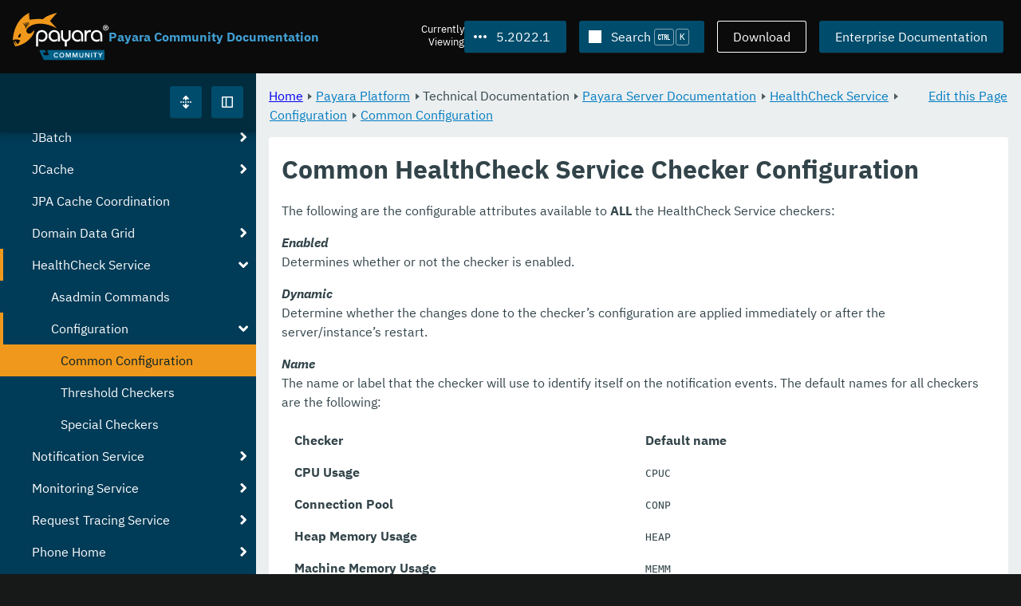

--- FILE ---
content_type: text/html
request_url: https://docs.payara.fish/community/docs/5.2022.1/documentation/payara-server/health-check-service/config/common-config.html
body_size: 9410
content:
<!DOCTYPE html>
<html lang="en" class="no-js" data-ui-path="../../../../../../_">
	<head>
		    <meta charset="utf-8">
    <meta name="viewport" content="width=device-width,initial-scale=1">
    <title>Common HealthCheck Service Checker Configuration :: Payara Community Documentation</title>
    <meta name="generator" content="Antora 3.1.9">
    <link rel="stylesheet" href="../../../../../../_/ui/css/payara.css" type="text/css" media="all">
    <link rel="stylesheet" href="../../../../../../_/ui-docs/css/payara-docs.css" type="text/css" media="all">
    <link rel="stylesheet" href="../../../../../../_/ui-docs/css/highlight.css" type="text/css" media="all">
    <link rel="stylesheet" href="../../../../../../_/ui-docs/css/payara-docs-print.css" type="text/css" media="print">
	<link rel="preload" href="../../../../../../_/ui/fonts/ibm-plex-sans-v2-latin-regular.woff2" as="font" />
	<link rel="preload" href="../../../../../../_/ui/fonts/ibm-plex-sans-v2-latin-regular.woff2" as="font" />
        <link rel="stylesheet" href="https://cdn.jsdelivr.net/npm/@docsearch/css@alpha" />
    <meta name="docsearch:version" content="5.2022.1" />
	<link rel="icon" href="../../../../../../_/ui/favicons/payara/favicon.ico" sizes="any" /><!-- 32×32 -->
	<link rel="icon" href="../../../../../../_/ui/favicons/payara/favicon.svg" type="image/svg+xml" />
	<link rel="apple-touch-icon" href="../../../../../../_/ui/favicons/payara/apple-touch-icon.png" /><!-- 180×180 -->
	</head>
	<body class="page page--sticky-header theme--light article
		
			docs__community
	">
		<header class="page__header">
	<div class="page__header__cards cards card--no-pad">
		<div class="card--content-width docs__logo">
			<a href="../../../../../.." class="logo">					<img src="../../../../../../_/ui/images/logo-community.svg" alt="Payara Community Documentation" class="logo__full" />
			</a>
		</div><!-- .docs__logo -->
		<div class="docs__title">
			<h3>Payara Community Documentation</h3>
		</div>
		<div class="card--content-width text-align--right docs__header-nav">
				<blinky-filter-menu class="filter-menu filter-menu--right" no-matches="No versions found." list-height="50vh">
		<span class="filter-menu__text">Currently <span>Viewing</span></span>
		<button class="button filter-menu__current">5.2022.1</button>
		<span class="filter-menu__list  text-align--left">
			<a href="#" class="filter-menu__skip">Skip version selector.</a>
			<ul>
						<li>
							<a class="is-missing" href="../../../../../Overview.html">7.2025.2</a>
						</li>
						<li>
							<a class="is-missing" href="../../../../../7.2025.1/Overview.html">7.2025.1</a>
						</li>
						<li>
							<a class="is-missing" href="../../../../../7.2025.1.Beta1/Overview.html">7.2025.1.Beta1</a>
						</li>
						<li>
							<a class="is-missing" href="../../../../../7.2024.1.Alpha3/Overview.html">7.2024.1.Alpha3</a>
						</li>
						<li>
							<a class="is-missing" href="../../../../../6.2025.11/Overview.html">6.2025.11</a>
						</li>
						<li>
							<a class="is-missing" href="../../../../../6.2025.10/Overview.html">6.2025.10</a>
						</li>
						<li>
							<a class="is-missing" href="../../../../../6.2025.9/Overview.html">6.2025.9</a>
						</li>
						<li>
							<a class="is-missing" href="../../../../../6.2025.8/Overview.html">6.2025.8</a>
						</li>
						<li>
							<a class="is-missing" href="../../../../../6.2025.7/Overview.html">6.2025.7</a>
						</li>
						<li>
							<a class="is-missing" href="../../../../../6.2025.6/Overview.html">6.2025.6</a>
						</li>
						<li>
							<a class="is-missing" href="../../../../../6.2025.5/Overview.html">6.2025.5</a>
						</li>
						<li>
							<a class="is-missing" href="../../../../../6.2025.4/Overview.html">6.2025.4</a>
						</li>
						<li>
							<a class="is-missing" href="../../../../../6.2025.3/Overview.html">6.2025.3</a>
						</li>
						<li>
							<a class="is-missing" href="../../../../../6.2025.2/Overview.html">6.2025.2</a>
						</li>
						<li>
							<a class="is-missing" href="../../../../../6.2025.1/Overview.html">6.2025.1</a>
						</li>
						<li>
							<a class="is-missing" href="../../../../../6.2024.12/Overview.html">6.2024.12</a>
						</li>
						<li>
							<a class="is-missing" href="../../../../../6.2024.11/Overview.html">6.2024.11</a>
						</li>
						<li>
							<a class="is-missing" href="../../../../../6.2024.10/Overview.html">6.2024.10</a>
						</li>
						<li>
							<a class="is-missing" href="../../../../../6.2024.9/Overview.html">6.2024.9</a>
						</li>
						<li>
							<a class="is-missing" href="../../../../../6.2024.8/Overview.html">6.2024.8</a>
						</li>
						<li>
							<a class="is-missing" href="../../../../../6.2024.7/Overview.html">6.2024.7</a>
						</li>
						<li>
							<a class="is-missing" href="../../../../../6.2024.6/Overview.html">6.2024.6</a>
						</li>
						<li>
							<a class="is-missing" href="../../../../../6.2024.5/Overview.html">6.2024.5</a>
						</li>
						<li>
							<a class="is-missing" href="../../../../../6.2024.4/Overview.html">6.2024.4</a>
						</li>
						<li>
							<a class="is-missing" href="../../../../../6.2024.3/Overview.html">6.2024.3</a>
						</li>
						<li>
							<a class="is-missing" href="../../../../../6.2024.2/Overview.html">6.2024.2</a>
						</li>
						<li>
							<a class="is-missing" href="../../../../../6.2024.1/Overview.html">6.2024.1</a>
						</li>
						<li>
							<a class="is-missing" href="../../../../../6.2023.12/Overview.html">6.2023.12</a>
						</li>
						<li>
							<a class="is-missing" href="../../../../../6.2023.11/Overview.html">6.2023.11</a>
						</li>
						<li>
							<a class="is-missing" href="../../../../../6.2023.10/Overview.html">6.2023.10</a>
						</li>
						<li>
							<a class="is-missing" href="../../../../../6.2023.9/Overview.html">6.2023.9</a>
						</li>
						<li>
							<a class="is-missing" href="../../../../../6.2023.8/Overview.html">6.2023.8</a>
						</li>
						<li>
							<a class="is-missing" href="../../../../../6.2023.7/Overview.html">6.2023.7</a>
						</li>
						<li>
							<a class="is-missing" href="../../../../../6.2023.6/Overview.html">6.2023.6</a>
						</li>
						<li>
							<a class="is-missing" href="../../../../../6.2023.5/Overview.html">6.2023.5</a>
						</li>
						<li>
							<a class="is-missing" href="../../../../../6.2023.4/Overview.html">6.2023.4</a>
						</li>
						<li>
							<a class="is-missing" href="../../../../../6.2023.3/Overview.html">6.2023.3</a>
						</li>
						<li>
							<a class="is-missing" href="../../../../../6.2023.2/Overview.html">6.2023.2</a>
						</li>
						<li>
							<a class="is-missing" href="../../../../../6.2023.1/Overview.html">6.2023.1</a>
						</li>
						<li>
							<a class="is-missing" href="../../../../../6.2022.2/Overview.html">6.2022.2</a>
						</li>
						<li>
							<a class="is-missing" href="../../../../../6.2022.1/Overview.html">6.2022.1</a>
						</li>
						<li>
							<a class="is-missing" href="../../../../../5.2022.5/Overview.html">5.2022.5</a>
						</li>
						<li>
							<a class="is-missing" href="../../../../../5.2022.4/Overview.html">5.2022.4</a>
						</li>
						<li>
							<a class="is-missing" href="../../../../../5.2022.3/Overview.html">5.2022.3</a>
						</li>
						<li>
							<a class="is-missing" href="../../../../../5.2022.2/Overview.html">5.2022.2</a>
						</li>
						<li>
							<a href="../../../../../5.2021.10/documentation/payara-server/health-check-service/config/common-config.html">5.2021.10</a>
						</li>
						<li>
							<a href="../../../../../5.2021.9/documentation/payara-server/health-check-service/config/common-config.html">5.2021.9</a>
						</li>
						<li>
							<a href="../../../../../5.2021.8/documentation/payara-server/health-check-service/config/common-config.html">5.2021.8</a>
						</li>
						<li>
							<a href="../../../../../5.2021.7/documentation/payara-server/health-check-service/config/common-config.html">5.2021.7</a>
						</li>
						<li>
							<a href="../../../../../5.2021.6/documentation/payara-server/health-check-service/config/common-config.html">5.2021.6</a>
						</li>
						<li>
							<a href="../../../../../5.2021.5/documentation/payara-server/health-check-service/config/common-config.html">5.2021.5</a>
						</li>
						<li>
							<a href="../../../../../5.2021.4/documentation/payara-server/health-check-service/config/common-config.html">5.2021.4</a>
						</li>
						<li>
							<a href="../../../../../5.2021.3/documentation/payara-server/health-check-service/config/common-config.html">5.2021.3</a>
						</li>
						<li>
							<a href="../../../../../5.2021.2/documentation/payara-server/health-check-service/config/common-config.html">5.2021.2</a>
						</li>
						<li>
							<a href="../../../../../5.2021.1/documentation/payara-server/health-check-service/config/common-config.html">5.2021.1</a>
						</li>
						<li>
							<a href="../../../../../5.2020.7/documentation/payara-server/health-check-service/config/common-config.html">5.2020.7</a>
						</li>
						<li>
							<a href="../../../../../5.2020.6/documentation/payara-server/health-check-service/config/common-config.html">5.2020.6</a>
						</li>
						<li>
							<a href="../../../../../5.2020.5/documentation/payara-server/health-check-service/config/common-config.html">5.2020.5</a>
						</li>
						<li>
							<a href="../../../../../5.2020.4/documentation/payara-server/health-check-service/config/common-config.html">5.2020.4</a>
						</li>
						<li>
							<a href="../../../../../5.2020.3/documentation/payara-server/health-check-service/config/common-config.html">5.2020.3</a>
						</li>
						<li>
							<a href="../../../../../5.201/documentation/payara-server/health-check-service/config/common-config.html">5.201</a>
						</li>
						<li>
							<a href="../../../../../5.194/documentation/payara-server/health-check-service/config/common-config.html">5.194</a>
						</li>
						<li>
							<a href="../../../../../5.193/documentation/payara-server/health-check-service/config/common-config.html">5.193</a>
						</li>
						<li>
							<a href="../../../../../5.192/documentation/payara-server/health-check-service/config/common-config.html">5.192</a>
						</li>
						<li>
							<a href="../../../../../5.191/documentation/payara-server/health-check-service/config/common-config.html">5.191</a>
						</li>
						<li>
							<a href="../../../../../5.184/documentation/payara-server/health-check-service/config/common-config.html">5.184</a>
						</li>
						<li>
							<a href="../../../../../5.183/documentation/payara-server/health-check-service/config/common-config.html">5.183</a>
						</li>
						<li>
							<a href="../../../../../5.182/documentation/payara-server/health-check-service/config/common-config.html">5.182</a>
						</li>
						<li>
							<a href="../../../../../5.181/documentation/payara-server/health-check-service/config/common-config.html">5.181</a>
						</li>
						<li>
							<a href="../../../../../4.1.2.181/documentation/payara-server/health-check-service/config/common-config.html">4.1.2.181</a>
						</li>
			</ul>
		</span>
	</blinky-filter-menu>
				<span id="search-input-container" class="docs__search-button"></span>
				<span class="buttons--light docs__wide">
					<a href="https://www.payara.fish/products/downloads/" class="button button--ghost">Download</a>
				</span>
				<a href="https://docs.payara.fish/enterprise" class="button docs__wide">Enterprise Documentation</a>
			<button id="external-toggle-sidebar" type="button" class="docs__narrow button sidebar__toggle" aria-expanded="false">
				<svg class="icon" width="1em" height="1em" viewbox="0 0 16 16" aria-hidden="true" focusable="false">
					<use href="../../../../../../_/ui/images/icons.svg#icon-sidebar"></use>
				</svg>
				<span class="visually-hidden">Toggle Sidebar</span>
			</button>
		</div><!-- .docs__header-nav -->
	</div><!-- .page__header__cards -->
</header>
		<div class="page__main">
	<blinky-sidebar class="page__sidebar page__sidebar--wider" id="sidebar1" toggle="1" minimized="0" toggle-label="Toggle Sidebar" data-component="docs" data-version="5.2022.1">
	<header class="sidebar__header">
		<docs-expand-all>
			<blinky-toggle-button type="icon-only" button-class="button docs__expand-all" icon-0="expand" text-0="Expand All" icon-1="collapse" text-1="Collapse All" toggled="0">
			</blinky-toggle-button>
		</docs-expand-all>
	</header>
		<blinky-scroll-hints class="sidebar__content">
		<button class="nav-menu-toggle" aria-label="Toggle expand/collapse all" style="display: none"></button>
			<h4><a href="../../../../README.html">Payara Platform</a></h4>
		<nav class="menu menu--vertical">
					<ul class="menu__group">
			<li class="menu__item" data-depth="0">
					<button href="#" tabindex=0 class="menu__content menu--button">
						<span class="menu__text">General Info</span>
					</button>
						<ul class="menu__group">
			<li class="menu__item" data-depth="1">
					<a class="menu__content" href="../../../../README.html" ><span class="menu__text">Introduction</span></a>
						<ul class="menu__group">
			<li class="menu__item" data-depth="2">
					<a class="menu__content" href="../../../../general-info/general-info.html" ><span class="menu__text">Overview</span></a>
							</li>
			<li class="menu__item" data-depth="2">
					<a class="menu__content" href="../../../../release-notes/README.html" ><span class="menu__text">Release Notes</span></a>
						<ul class="menu__group">
			<li class="menu__item" data-depth="3">
					<a class="menu__content" href="../../../../release-notes/release-notes-2022-1.html" ><span class="menu__text">Payara Community 5.2022.1 Release Notes</span></a>
							</li>
		</ul>
			</li>
			<li class="menu__item" data-depth="2">
					<a class="menu__content" href="../../../../security/security.html" ><span class="menu__text">Security</span></a>
						<ul class="menu__group">
			<li class="menu__item" data-depth="3">
					<a class="menu__content" href="../../../../security/security-fix-list.html" ><span class="menu__text">Security Fixes Summary</span></a>
							</li>
		</ul>
			</li>
			<li class="menu__item" data-depth="2">
					<a class="menu__content" href="../../../../general-info/supported-platforms.html" ><span class="menu__text">Supported Platforms</span></a>
							</li>
			<li class="menu__item" data-depth="2">
					<a class="menu__content" href="../../../../general-info/technical-preview.html" ><span class="menu__text">Technical Preview</span></a>
							</li>
		</ul>
			</li>
			<li class="menu__item" data-depth="1">
					<a class="menu__content" href="../../../../getting-started/getting-started.html" ><span class="menu__text">Getting Started</span></a>
						<ul class="menu__group">
			<li class="menu__item" data-depth="2">
					<a class="menu__content" href="../../../../build-instructions/build-instructions.html" ><span class="menu__text">Build Instructions</span></a>
							</li>
			<li class="menu__item" data-depth="2">
					<a class="menu__content" href="../../../../general-info/contributing-to-payara.html" ><span class="menu__text">Contributing to Payara</span></a>
							</li>
		</ul>
			</li>
		</ul>
			</li>
			<li class="menu__item" data-depth="0">
					<button href="#" tabindex=0 class="menu__content menu--button">
						<span class="menu__text">Technical Documentation</span>
					</button>
						<ul class="menu__group">
			<li class="menu__item" data-depth="1">
					<a class="menu__content" href="../../README.html" ><span class="menu__text">Payara Server Documentation</span></a>
						<ul class="menu__group">
			<li class="menu__item" data-depth="2">
					<a class="menu__content" href="../../server-configuration/README.html" ><span class="menu__text">Server Configuration</span></a>
						<ul class="menu__group">
			<li class="menu__item" data-depth="3">
					<a class="menu__content" href="../../server-configuration/var-substitution/README.html" ><span class="menu__text">Variables in the configuration</span></a>
						<ul class="menu__group">
			<li class="menu__item" data-depth="4">
					<a class="menu__content" href="../../server-configuration/var-substitution/types-of-variables.html" ><span class="menu__text">Variable types</span></a>
							</li>
			<li class="menu__item" data-depth="4">
					<a class="menu__content" href="../../server-configuration/var-substitution/usage-of-variables.html" ><span class="menu__text">Using variables</span></a>
							</li>
		</ul>
			</li>
			<li class="menu__item" data-depth="3">
					<a class="menu__content" href="../../server-configuration/http/README.html" ><span class="menu__text">HTTP Service</span></a>
						<ul class="menu__group">
			<li class="menu__item" data-depth="4">
					<a class="menu__content" href="../../server-configuration/http/network-listeners.html" ><span class="menu__text">Network Listeners</span></a>
						<ul class="menu__group">
			<li class="menu__item" data-depth="5">
					<a class="menu__content" href="../../server-configuration/http/security/sni.html" ><span class="menu__text">SNI</span></a>
							</li>
		</ul>
			</li>
			<li class="menu__item" data-depth="4">
					<a class="menu__content" href="../../server-configuration/http/protocols.html" ><span class="menu__text">Protocols</span></a>
						<ul class="menu__group">
			<li class="menu__item" data-depth="5">
					<a class="menu__content" href="../../server-configuration/http/protocols/standard-options.html" ><span class="menu__text">Standard options</span></a>
							</li>
			<li class="menu__item" data-depth="5">
					<a class="menu__content" href="../../server-configuration/http/protocols/http-options.html" ><span class="menu__text">HTTP options</span></a>
							</li>
			<li class="menu__item" data-depth="5">
					<a class="menu__content" href="../../server-configuration/http/protocols/http2-options.html" ><span class="menu__text">HTTP/2 options</span></a>
							</li>
			<li class="menu__item" data-depth="5">
					<a class="menu__content" href="../../server-configuration/http/protocols/ssl-options.html" ><span class="menu__text">SSL/TLS options</span></a>
							</li>
			<li class="menu__item" data-depth="5">
					<a class="menu__content" href="../../server-configuration/http/protocols/protocols-asadmin.html" ><span class="menu__text">Asadmin commands</span></a>
							</li>
		</ul>
			</li>
			<li class="menu__item" data-depth="4">
					<a class="menu__content" href="../../server-configuration/http/virtual-servers.html" ><span class="menu__text">Virtual Servers</span></a>
							</li>
		</ul>
			</li>
			<li class="menu__item" data-depth="3">
					<a class="menu__content" href="../../server-configuration/security/README.html" ><span class="menu__text">Security Extensions</span></a>
						<ul class="menu__group">
			<li class="menu__item" data-depth="4">
					<a class="menu__content" href="../../server-configuration/security/certificate-realm-principal-name.html" ><span class="menu__text">Certificate Realm - Principal Name</span></a>
							</li>
			<li class="menu__item" data-depth="4">
					<a class="menu__content" href="../../server-configuration/security/certificate-realm-groups.html" ><span class="menu__text">Certificate Realm - Group Mapping</span></a>
							</li>
			<li class="menu__item" data-depth="4">
					<a class="menu__content" href="../../server-configuration/security/certificate-realm-certificate-validation.html" ><span class="menu__text">Certificate Realm - Custom Validation on Client Certificate</span></a>
							</li>
			<li class="menu__item" data-depth="4">
					<a class="menu__content" href="../../server-configuration/security/multiple-mechanism-in-ear.html" ><span class="menu__text">Multiple HttpAuthenticationMechanism in EAR</span></a>
							</li>
		</ul>
			</li>
			<li class="menu__item" data-depth="3">
					<a class="menu__content" href="../../server-configuration/jvm-options.html" ><span class="menu__text">JVM Options</span></a>
							</li>
			<li class="menu__item" data-depth="3">
					<a class="menu__content" href="../../server-configuration/jsf-options.html" ><span class="menu__text">JSF Options</span></a>
							</li>
			<li class="menu__item" data-depth="3">
					<a class="menu__content" href="../../server-configuration/ssl-certificates.html" ><span class="menu__text">SSL Certificates</span></a>
							</li>
		</ul>
			</li>
			<li class="menu__item" data-depth="2">
					<a class="menu__content" href="../../deployment-groups/README.html" ><span class="menu__text">Deployment Groups</span></a>
						<ul class="menu__group">
			<li class="menu__item" data-depth="3">
					<a class="menu__content" href="../../deployment-groups/asadmin-commands.html" ><span class="menu__text">Deployment Groups ASAdmin commands</span></a>
							</li>
			<li class="menu__item" data-depth="3">
					<a class="menu__content" href="../../deployment-groups/timers.html" ><span class="menu__text">Timers in Deployment Groups</span></a>
							</li>
		</ul>
			</li>
			<li class="menu__item" data-depth="2">
					<a class="menu__content" href="../../jacc.html" ><span class="menu__text">JACC</span></a>
							</li>
			<li class="menu__item" data-depth="2">
					<a class="menu__content" href="../../jdbc/index.html" ><span class="menu__text">JDBC</span></a>
						<ul class="menu__group">
			<li class="menu__item" data-depth="3">
					<a class="menu__content" href="../../jdbc/jdbc-connection-validation.html" ><span class="menu__text">JDBC Connection Validation</span></a>
							</li>
			<li class="menu__item" data-depth="3">
					<a class="menu__content" href="../../jdbc/slow-sql-logger.html" ><span class="menu__text">Slow SQL Logger</span></a>
							</li>
			<li class="menu__item" data-depth="3">
					<a class="menu__content" href="../../jdbc/log-jdbc-calls.html" ><span class="menu__text">Log JDBC Calls</span></a>
							</li>
			<li class="menu__item" data-depth="3">
					<a class="menu__content" href="../../jdbc/sql-trace-listeners.html" ><span class="menu__text">SQL Trace Listeners</span></a>
							</li>
			<li class="menu__item" data-depth="3">
					<a class="menu__content" href="../../jdbc/advanced-connection-pool-properties.html" ><span class="menu__text">Advanced Connection Pool Configuration</span></a>
							</li>
			<li class="menu__item" data-depth="3">
					<a class="menu__content" href="../../jdbc/sql-statement-overview.html" ><span class="menu__text">SQL Statement Overview</span></a>
							</li>
			<li class="menu__item" data-depth="3">
					<a class="menu__content" href="../../jdbc/mysql-connectorj-8-changes.html" ><span class="menu__text">MySQL Connector/J 8 Changes</span></a>
							</li>
		</ul>
			</li>
			<li class="menu__item" data-depth="2">
					<a class="menu__content" href="../../h2/h2.html" ><span class="menu__text">H2 Database</span></a>
							</li>
			<li class="menu__item" data-depth="2">
					<a class="menu__content" href="../../logging/logging.html" ><span class="menu__text">Logging</span></a>
						<ul class="menu__group">
			<li class="menu__item" data-depth="3">
					<a class="menu__content" href="../../logging/access-logging-max-file-size.html" ><span class="menu__text">Access Logging Max File Size</span></a>
							</li>
			<li class="menu__item" data-depth="3">
					<a class="menu__content" href="../../logging/access-logging-date-stamp-property.html" ><span class="menu__text">Access Logging Date Stamp Property</span></a>
							</li>
			<li class="menu__item" data-depth="3">
					<a class="menu__content" href="../../logging/notification-logging.html" ><span class="menu__text">Notification Logging</span></a>
							</li>
			<li class="menu__item" data-depth="3">
					<a class="menu__content" href="../../logging/daily-log-rotation.html" ><span class="menu__text">Daily Log Rotation</span></a>
							</li>
			<li class="menu__item" data-depth="3">
					<a class="menu__content" href="../../logging/ansi-colours.html" ><span class="menu__text">ANSI Coloured Logging</span></a>
							</li>
			<li class="menu__item" data-depth="3">
					<a class="menu__content" href="../../logging/log-compression.html" ><span class="menu__text">Compression of log files</span></a>
							</li>
			<li class="menu__item" data-depth="3">
					<a class="menu__content" href="../../logging/json-formatter.html" ><span class="menu__text">JSON Log Formatter</span></a>
							</li>
			<li class="menu__item" data-depth="3">
					<a class="menu__content" href="../../logging/log-to-file.html" ><span class="menu__text">Log To File</span></a>
							</li>
			<li class="menu__item" data-depth="3">
					<a class="menu__content" href="../../logging/multiline.html" ><span class="menu__text">Multiline Mode</span></a>
							</li>
			<li class="menu__item" data-depth="3">
					<a class="menu__content" href="../../logging/log-to-console.html" ><span class="menu__text">Log To Console</span></a>
							</li>
			<li class="menu__item" data-depth="3">
					<a class="menu__content" href="../../logging/exclude-fields.html" ><span class="menu__text">Exclude Fields</span></a>
							</li>
		</ul>
			</li>
			<li class="menu__item" data-depth="2">
					<a class="menu__content" href="../../password-aliases/README.html" ><span class="menu__text">Password Aliases</span></a>
						<ul class="menu__group">
			<li class="menu__item" data-depth="3">
					<a class="menu__content" href="../../password-aliases/password-alias-asadmin-commands.html" ><span class="menu__text">Password Aliases Asadmin Commands</span></a>
							</li>
			<li class="menu__item" data-depth="3">
					<a class="menu__content" href="../../password-aliases/password-alias-admin-console-commands.html" ><span class="menu__text">Password Aliases from the Admin Console</span></a>
							</li>
		</ul>
			</li>
			<li class="menu__item" data-depth="2">
					<a class="menu__content" href="../../asadmin-commands/asadmin-commands.html" ><span class="menu__text">Asadmin Commands</span></a>
						<ul class="menu__group">
			<li class="menu__item" data-depth="3">
					<a class="menu__content" href="../../asadmin-commands/server-management-commands.html" ><span class="menu__text">Server Management Commands</span></a>
							</li>
			<li class="menu__item" data-depth="3">
					<a class="menu__content" href="../../asadmin-commands/misc-commands.html" ><span class="menu__text">Miscellaneous Commands</span></a>
							</li>
			<li class="menu__item" data-depth="3">
					<a class="menu__content" href="../../asadmin-commands/disabling-jline.html" ><span class="menu__text">Disabling JLine</span></a>
							</li>
			<li class="menu__item" data-depth="3">
					<a class="menu__content" href="../../asadmin-commands/auto-naming.html" ><span class="menu__text">Auto-Naming</span></a>
							</li>
			<li class="menu__item" data-depth="3">
					<a class="menu__content" href="../../asadmin-commands/Enable-JLine-Event-Expansion.html" ><span class="menu__text">Enable JLine Event Expansion</span></a>
							</li>
		</ul>
			</li>
			<li class="menu__item" data-depth="2">
					<a class="menu__content" href="../../rest-api/rest-api-documentation.html" ><span class="menu__text">REST API Documentation</span></a>
						<ul class="menu__group">
			<li class="menu__item" data-depth="3">
					<a class="menu__content" href="../../rest-api/overview.html" ><span class="menu__text">Overview</span></a>
							</li>
			<li class="menu__item" data-depth="3">
					<a class="menu__content" href="../../rest-api/security.html" ><span class="menu__text">Security</span></a>
							</li>
			<li class="menu__item" data-depth="3">
					<a class="menu__content" href="../../rest-api/resources.html" ><span class="menu__text">Resources</span></a>
							</li>
			<li class="menu__item" data-depth="3">
					<a class="menu__content" href="../../rest-api/definitions.html" ><span class="menu__text">Definitions</span></a>
							</li>
		</ul>
			</li>
			<li class="menu__item" data-depth="2">
					<a class="menu__content" href="../../javamail.html" ><span class="menu__text">JavaMail</span></a>
							</li>
			<li class="menu__item" data-depth="2">
					<a class="menu__content" href="../../jce-provider-support.html" ><span class="menu__text">JCE Provider Support</span></a>
							</li>
			<li class="menu__item" data-depth="2">
					<a class="menu__content" href="../../admin-console/admin-console.html" ><span class="menu__text">Admin Console Enhancements</span></a>
						<ul class="menu__group">
			<li class="menu__item" data-depth="3">
					<a class="menu__content" href="../../admin-console/asadmin-recorder.html" ><span class="menu__text">Asadmin Recorder</span></a>
							</li>
			<li class="menu__item" data-depth="3">
					<a class="menu__content" href="../../admin-console/auditing-service.html" ><span class="menu__text">Auditing Service</span></a>
							</li>
			<li class="menu__item" data-depth="3">
					<a class="menu__content" href="../../admin-console/environment-warning.html" ><span class="menu__text">Environment Warning</span></a>
							</li>
		</ul>
			</li>
			<li class="menu__item" data-depth="2">
					<a class="menu__content" href="../../app-deployment/app-deployment.html" ><span class="menu__text">Application Deployment</span></a>
						<ul class="menu__group">
			<li class="menu__item" data-depth="3">
					<a class="menu__content" href="../../app-deployment/deployment-descriptors.html" ><span class="menu__text">Deployment Descriptor Files</span></a>
							</li>
			<li class="menu__item" data-depth="3">
					<a class="menu__content" href="../../app-deployment/descriptor-elements.html" ><span class="menu__text">Elements of the Descriptor Files</span></a>
							</li>
			<li class="menu__item" data-depth="3">
					<a class="menu__content" href="../../app-deployment/concurrent-cdi-bean-loading.html" ><span class="menu__text">Concurrent CDI Bean Loading</span></a>
							</li>
		</ul>
			</li>
			<li class="menu__item" data-depth="2">
					<a class="menu__content" href="../../ejb/README.html" ><span class="menu__text">EJB</span></a>
						<ul class="menu__group">
			<li class="menu__item" data-depth="3">
					<a class="menu__content" href="../../ejb/ejb-jar-names.html" ><span class="menu__text">EJB JAR Archive Names</span></a>
							</li>
			<li class="menu__item" data-depth="3">
					<a class="menu__content" href="../../ejb/concurrent-instances.html" ><span class="menu__text">EJB Concurrent Instance Configuration</span></a>
							</li>
			<li class="menu__item" data-depth="3">
					<a class="menu__content" href="../../ejb/lite-remote-ejb.html" ><span class="menu__text">Lite Remote EJB Features</span></a>
							</li>
			<li class="menu__item" data-depth="3">
					<a class="menu__content" href="../../ejb/persistent-timers.html" ><span class="menu__text">Persistent Timers</span></a>
							</li>
		</ul>
			</li>
			<li class="menu__item" data-depth="2">
					<a class="menu__content" href="../../jaxws/README.html" ><span class="menu__text">JAX-WS</span></a>
						<ul class="menu__group">
			<li class="menu__item" data-depth="3">
					<a class="menu__content" href="../../jaxws/scanning.html" ><span class="menu__text">Additional Scanning Locations</span></a>
							</li>
		</ul>
			</li>
			<li class="menu__item" data-depth="2">
					<a class="menu__content" href="../../jbatch/jbatch.html" ><span class="menu__text">JBatch</span></a>
						<ul class="menu__group">
			<li class="menu__item" data-depth="3">
					<a class="menu__content" href="../../jbatch/schema-name.html" ><span class="menu__text">Setting the Schema Name</span></a>
							</li>
			<li class="menu__item" data-depth="3">
					<a class="menu__content" href="../../jbatch/table-prefix-and-suffix.html" ><span class="menu__text">Setting the Table Prefix and/or Suffix</span></a>
							</li>
			<li class="menu__item" data-depth="3">
					<a class="menu__content" href="../../jbatch/database-support.html" ><span class="menu__text">Database Support</span></a>
							</li>
			<li class="menu__item" data-depth="3">
					<a class="menu__content" href="../../jbatch/asadmin.html" ><span class="menu__text">Asadmin Commands</span></a>
							</li>
		</ul>
			</li>
			<li class="menu__item" data-depth="2">
					<a class="menu__content" href="../../jcache/jcache.html" ><span class="menu__text">JCache</span></a>
						<ul class="menu__group">
			<li class="menu__item" data-depth="3">
					<a class="menu__content" href="../../jcache/jcache-accessing.html" ><span class="menu__text">Cache provider and manager</span></a>
							</li>
			<li class="menu__item" data-depth="3">
					<a class="menu__content" href="../../jcache/jcache-creating.html" ><span class="menu__text">Creating a Cache Instance</span></a>
							</li>
			<li class="menu__item" data-depth="3">
					<a class="menu__content" href="../../jcache/jcache-annotations.html" ><span class="menu__text">Using JCache Annotations</span></a>
							</li>
		</ul>
			</li>
			<li class="menu__item" data-depth="2">
					<a class="menu__content" href="../../jpa-cache-coordination.html" ><span class="menu__text">JPA Cache Coordination</span></a>
							</li>
			<li class="menu__item" data-depth="2">
					<a class="menu__content" href="../../hazelcast/README.html" ><span class="menu__text">Domain Data Grid</span></a>
						<ul class="menu__group">
			<li class="menu__item" data-depth="3">
					<a class="menu__content" href="../../hazelcast/discovery.html" ><span class="menu__text">Discovery Modes</span></a>
							</li>
			<li class="menu__item" data-depth="3">
					<a class="menu__content" href="../../hazelcast/enable-hazelcast.html" ><span class="menu__text">Enabling Data Grid</span></a>
							</li>
			<li class="menu__item" data-depth="3">
					<a class="menu__content" href="../../hazelcast/configuration.html" ><span class="menu__text">Configuring Hazelcast</span></a>
							</li>
			<li class="menu__item" data-depth="3">
					<a class="menu__content" href="../../hazelcast/viewing-members.html" ><span class="menu__text">Viewing Members</span></a>
							</li>
			<li class="menu__item" data-depth="3">
					<a class="menu__content" href="../../hazelcast/using-hazelcast.html" ><span class="menu__text">Using Hazelcast</span></a>
							</li>
			<li class="menu__item" data-depth="3">
					<a class="menu__content" href="../../hazelcast/asadmin.html" ><span class="menu__text">Administration Commands</span></a>
							</li>
			<li class="menu__item" data-depth="3">
					<a class="menu__content" href="../../hazelcast/datagrid-encryption.html" ><span class="menu__text">Data Grid Encryption</span></a>
							</li>
		</ul>
			</li>
			<li class="menu__item" data-depth="2">
					<a class="menu__content" href="../README.html" ><span class="menu__text">HealthCheck Service</span></a>
						<ul class="menu__group">
			<li class="menu__item" data-depth="3">
					<a class="menu__content" href="../asadmin-commands.html" ><span class="menu__text">Asadmin Commands</span></a>
							</li>
			<li class="menu__item" data-depth="3">
					<a class="menu__content" href="README.html" ><span class="menu__text">Configuration</span></a>
						<ul class="menu__group">
			<li class="menu__item is-current-page" data-depth="4">
					<a class="menu__content" href="common-config.html"  aria-current="page"><span class="menu__text">Common Configuration</span></a>
							</li>
			<li class="menu__item" data-depth="4">
					<a class="menu__content" href="threshold-config.html" ><span class="menu__text">Threshold Checkers</span></a>
							</li>
			<li class="menu__item" data-depth="4">
					<a class="menu__content" href="special-config.html" ><span class="menu__text">Special Checkers</span></a>
							</li>
		</ul>
			</li>
		</ul>
			</li>
			<li class="menu__item" data-depth="2">
					<a class="menu__content" href="../../notification-service/notification-service.html" ><span class="menu__text">Notification Service</span></a>
						<ul class="menu__group">
			<li class="menu__item" data-depth="3">
					<a class="menu__content" href="../../notification-service/asadmin-commands.html" ><span class="menu__text">Asadmin Commands</span></a>
							</li>
			<li class="menu__item" data-depth="3">
					<a class="menu__content" href="../../notification-service/notifiers.html" ><span class="menu__text">Notifiers</span></a>
						<ul class="menu__group">
			<li class="menu__item" data-depth="4">
					<a class="menu__content" href="../../notification-service/notifiers/log-notifier.html" ><span class="menu__text">Log Notifier</span></a>
							</li>
			<li class="menu__item" data-depth="4">
					<a class="menu__content" href="../../notification-service/notifiers/cdi-event-bus-notifier.html" ><span class="menu__text">CDI Event Bus Notifier</span></a>
							</li>
			<li class="menu__item" data-depth="4">
					<a class="menu__content" href="../../notification-service/notifiers/jms-notifier.html" ><span class="menu__text">JMS Notifier</span></a>
							</li>
			<li class="menu__item" data-depth="4">
					<a class="menu__content" href="../../notification-service/notifiers/event-bus-notifier.html" ><span class="menu__text">Event Bus Notifier</span></a>
							</li>
		</ul>
			</li>
		</ul>
			</li>
			<li class="menu__item" data-depth="2">
					<a class="menu__content" href="../../monitoring-service/monitoring-service.html" ><span class="menu__text">Monitoring Service</span></a>
						<ul class="menu__group">
			<li class="menu__item" data-depth="3">
					<a class="menu__content" href="../../monitoring-service/configuration.html" ><span class="menu__text">Configuration</span></a>
							</li>
			<li class="menu__item" data-depth="3">
					<a class="menu__content" href="../../monitoring-service/asadmin-commands.html" ><span class="menu__text">Asadmin Commands</span></a>
							</li>
			<li class="menu__item" data-depth="3">
					<a class="menu__content" href="../../jmx-monitoring-service/jmx-monitoring-service.html" ><span class="menu__text">JMX Monitoring Service</span></a>
						<ul class="menu__group">
			<li class="menu__item" data-depth="4">
					<a class="menu__content" href="../../jmx-monitoring-service/amx.html" ><span class="menu__text">AMX</span></a>
							</li>
			<li class="menu__item" data-depth="4">
					<a class="menu__content" href="../../jmx-monitoring-service/configuration.html" ><span class="menu__text">Configuration</span></a>
							</li>
			<li class="menu__item" data-depth="4">
					<a class="menu__content" href="../../jmx-monitoring-service/asadmin-commands.html" ><span class="menu__text">Asadmin Commands</span></a>
							</li>
			<li class="menu__item" data-depth="4">
					<a class="menu__content" href="../../jmx-monitoring-service/jmx-notification-configuration.html" ><span class="menu__text">JMX Notification Configuration</span></a>
							</li>
		</ul>
			</li>
			<li class="menu__item" data-depth="3">
					<a class="menu__content" href="../../rest-monitoring/README.html" ><span class="menu__text">REST monitoring</span></a>
						<ul class="menu__group">
			<li class="menu__item" data-depth="4">
					<a class="menu__content" href="../../rest-monitoring/using-rest-monitoring.html" ><span class="menu__text">Using the REST monitoring application</span></a>
							</li>
			<li class="menu__item" data-depth="4">
					<a class="menu__content" href="../../rest-monitoring/configuring-rest-monitoring.html" ><span class="menu__text">Configuration</span></a>
							</li>
			<li class="menu__item" data-depth="4">
					<a class="menu__content" href="../../rest-monitoring/asadmin-commands.html" ><span class="menu__text">Asadmin commands</span></a>
							</li>
		</ul>
			</li>
		</ul>
			</li>
			<li class="menu__item" data-depth="2">
					<a class="menu__content" href="../../request-tracing-service/request-tracing-service.html" ><span class="menu__text">Request Tracing Service</span></a>
						<ul class="menu__group">
			<li class="menu__item" data-depth="3">
					<a class="menu__content" href="../../request-tracing-service/asadmin-commands.html" ><span class="menu__text">Asadmin Commands</span></a>
							</li>
			<li class="menu__item" data-depth="3">
					<a class="menu__content" href="../../request-tracing-service/configuration.html" ><span class="menu__text">Configuration</span></a>
							</li>
			<li class="menu__item" data-depth="3">
					<a class="menu__content" href="../../request-tracing-service/tracing-remote-ejbs.html" ><span class="menu__text">Tracing Remote EJBs</span></a>
							</li>
			<li class="menu__item" data-depth="3">
					<a class="menu__content" href="../../request-tracing-service/usage.html" ><span class="menu__text">Usage</span></a>
							</li>
			<li class="menu__item" data-depth="3">
					<a class="menu__content" href="../../request-tracing-service/terminology.html" ><span class="menu__text">Terminology</span></a>
							</li>
		</ul>
			</li>
			<li class="menu__item" data-depth="2">
					<a class="menu__content" href="../../phone-home/phonehome-overview.html" ><span class="menu__text">Phone Home</span></a>
						<ul class="menu__group">
			<li class="menu__item" data-depth="3">
					<a class="menu__content" href="../../phone-home/phone-home-information.html" ><span class="menu__text">Gathered Data</span></a>
							</li>
			<li class="menu__item" data-depth="3">
					<a class="menu__content" href="../../phone-home/phone-home-asadmin.html" ><span class="menu__text">Asadmin Commands</span></a>
							</li>
			<li class="menu__item" data-depth="3">
					<a class="menu__content" href="../../phone-home/disabling-phone-home.html" ><span class="menu__text">Disabling Phone Home</span></a>
							</li>
		</ul>
			</li>
			<li class="menu__item" data-depth="2">
					<a class="menu__content" href="../../system-properties.html" ><span class="menu__text">System Properties</span></a>
							</li>
			<li class="menu__item" data-depth="2">
					<a class="menu__content" href="../../classloading.html" ><span class="menu__text">Enhanced Classloading</span></a>
							</li>
			<li class="menu__item" data-depth="2">
					<a class="menu__content" href="../../default-thread-pool-size.html" ><span class="menu__text">Default Thread Pool Size</span></a>
							</li>
			<li class="menu__item" data-depth="2">
					<a class="menu__content" href="../../public-api/README.html" ><span class="menu__text">Public API</span></a>
						<ul class="menu__group">
			<li class="menu__item" data-depth="3">
					<a class="menu__content" href="../../public-api/cdi-events.html" ><span class="menu__text">Remote CDI Events</span></a>
							</li>
			<li class="menu__item" data-depth="3">
					<a class="menu__content" href="../../public-api/clustered-singleton.html" ><span class="menu__text">Clustered Singleton</span></a>
							</li>
			<li class="menu__item" data-depth="3">
					<a class="menu__content" href="../../public-api/roles-permitted.html" ><span class="menu__text">roles-permitted</span></a>
							</li>
			<li class="menu__item" data-depth="3">
					<a class="menu__content" href="../../public-api/twoidentitystores.html" ><span class="menu__text">Two Identity Stores</span></a>
							</li>
			<li class="menu__item" data-depth="3">
					<a class="menu__content" href="../../public-api/oauth-support.html" ><span class="menu__text">OAuth2 Support</span></a>
							</li>
			<li class="menu__item" data-depth="3">
					<a class="menu__content" href="../../public-api/openid-connect-support.html" ><span class="menu__text">OpenID Connect Support</span></a>
							</li>
			<li class="menu__item" data-depth="3">
					<a class="menu__content" href="../../public-api/realm-identitystores/README.html" ><span class="menu__text">Realm Identity Stores</span></a>
						<ul class="menu__group">
			<li class="menu__item" data-depth="4">
					<a class="menu__content" href="../../public-api/realm-identitystores/realm-identity-store-definition.html" ><span class="menu__text">Existing Realm Identity Store</span></a>
							</li>
			<li class="menu__item" data-depth="4">
					<a class="menu__content" href="../../public-api/realm-identitystores/file-identity-store-definition.html" ><span class="menu__text">File Realm Identity Store</span></a>
							</li>
			<li class="menu__item" data-depth="4">
					<a class="menu__content" href="../../public-api/realm-identitystores/certificate-identity-store-definition.html" ><span class="menu__text">Certificate Realm Identity Store</span></a>
							</li>
			<li class="menu__item" data-depth="4">
					<a class="menu__content" href="../../public-api/realm-identitystores/pam-identity-store-definition.html" ><span class="menu__text">PAM Realm Identity Store</span></a>
							</li>
			<li class="menu__item" data-depth="4">
					<a class="menu__content" href="../../public-api/realm-identitystores/solaris-identity-store-definition.html" ><span class="menu__text">Solaris Realm Identity Store</span></a>
							</li>
		</ul>
			</li>
		</ul>
			</li>
			<li class="menu__item" data-depth="2">
					<a class="menu__content" href="../../development-tools/README.html" ><span class="menu__text">Development Tools</span></a>
						<ul class="menu__group">
			<li class="menu__item" data-depth="3">
					<a class="menu__content" href="../../development-tools/cdi-dev-mode/README.html" ><span class="menu__text">CDI Development Mode</span></a>
						<ul class="menu__group">
			<li class="menu__item" data-depth="4">
					<a class="menu__content" href="../../development-tools/cdi-dev-mode/enabling-cdi-dev-web-desc.html" ><span class="menu__text">Enable using web.xml</span></a>
							</li>
			<li class="menu__item" data-depth="4">
					<a class="menu__content" href="../../development-tools/cdi-dev-mode/enabling-cdi-dev-console.html" ><span class="menu__text">Enable using Admin Console</span></a>
							</li>
			<li class="menu__item" data-depth="4">
					<a class="menu__content" href="../../development-tools/cdi-dev-mode/enabling-cdi-dev-asadmin.html" ><span class="menu__text">Enable using asadmin</span></a>
							</li>
			<li class="menu__item" data-depth="4">
					<a class="menu__content" href="../../development-tools/cdi-dev-mode/cdi-probe/README.html" ><span class="menu__text">CDI Probe</span></a>
						<ul class="menu__group">
			<li class="menu__item" data-depth="5">
					<a class="menu__content" href="../../development-tools/cdi-dev-mode/cdi-probe/using-probe.html" ><span class="menu__text">Web Application</span></a>
							</li>
			<li class="menu__item" data-depth="5">
					<a class="menu__content" href="../../development-tools/cdi-dev-mode/cdi-probe/probe-rest-api.html" ><span class="menu__text">REST API</span></a>
							</li>
		</ul>
			</li>
		</ul>
			</li>
		</ul>
			</li>
			<li class="menu__item" data-depth="2">
					<a class="menu__content" href="../../docker/README.html" ><span class="menu__text">Docker</span></a>
						<ul class="menu__group">
			<li class="menu__item" data-depth="3">
					<a class="menu__content" href="../../docker/docker-nodes.html" ><span class="menu__text">Docker Nodes</span></a>
							</li>
			<li class="menu__item" data-depth="3">
					<a class="menu__content" href="../../docker/docker-instances.html" ><span class="menu__text">Docker Instances</span></a>
							</li>
		</ul>
			</li>
		</ul>
			</li>
			<li class="menu__item" data-depth="1">
					<a class="menu__content" href="../../../payara-micro/payara-micro.html" ><span class="menu__text">Payara Micro Documentation</span></a>
						<ul class="menu__group">
			<li class="menu__item" data-depth="2">
					<a class="menu__content" href="../../../payara-micro/rootdir.html" ><span class="menu__text">Root Configuration Directory</span></a>
							</li>
			<li class="menu__item" data-depth="2">
					<a class="menu__content" href="../../../payara-micro/starting-instance.html" ><span class="menu__text">Starting an Instance</span></a>
							</li>
			<li class="menu__item" data-depth="2">
					<a class="menu__content" href="../../../payara-micro/stopping-instance.html" ><span class="menu__text">Stopping an Instance</span></a>
							</li>
			<li class="menu__item" data-depth="2">
					<a class="menu__content" href="../../../payara-micro/deploying/deploying.html" ><span class="menu__text">Deploying Applications</span></a>
						<ul class="menu__group">
			<li class="menu__item" data-depth="3">
					<a class="menu__content" href="../../../payara-micro/deploying/deploy-cmd-line.html" ><span class="menu__text">From the Command Line</span></a>
							</li>
			<li class="menu__item" data-depth="3">
					<a class="menu__content" href="../../../payara-micro/deploying/deploy-program.html" ><span class="menu__text">Programmatically</span></a>
						<ul class="menu__group">
			<li class="menu__item" data-depth="4">
					<a class="menu__content" href="../../../payara-micro/deploying/deploy-program-bootstrap.html" ><span class="menu__text">During Bootstrap</span></a>
							</li>
			<li class="menu__item" data-depth="4">
					<a class="menu__content" href="../../../payara-micro/deploying/deploy-program-after-bootstrap.html" ><span class="menu__text">To a Bootstrapped Instance</span></a>
							</li>
			<li class="menu__item" data-depth="4">
					<a class="menu__content" href="../../../payara-micro/deploying/deploy-program-asadmin.html" ><span class="menu__text">Using an asadmin Command</span></a>
							</li>
			<li class="menu__item" data-depth="4">
					<a class="menu__content" href="../../../payara-micro/deploying/deploy-program-maven.html" ><span class="menu__text">From a Maven Repository</span></a>
							</li>
		</ul>
			</li>
			<li class="menu__item" data-depth="3">
					<a class="menu__content" href="../../../payara-micro/deploying/deploy-postboot-output.html" ><span class="menu__text">Post Boot Output</span></a>
							</li>
		</ul>
			</li>
			<li class="menu__item" data-depth="2">
					<a class="menu__content" href="../../../payara-micro/configuring/configuring.html" ><span class="menu__text">Configuring an Instance</span></a>
						<ul class="menu__group">
			<li class="menu__item" data-depth="3">
					<a class="menu__content" href="../../../payara-micro/configuring/config-cmd-line.html" ><span class="menu__text">From the Command Line</span></a>
							</li>
			<li class="menu__item" data-depth="3">
					<a class="menu__content" href="../../../payara-micro/configuring/config-program.html" ><span class="menu__text">Programmatically</span></a>
							</li>
			<li class="menu__item" data-depth="3">
					<a class="menu__content" href="../../../payara-micro/configuring/package-uberjar.html" ><span class="menu__text">Packaging as an Uber Jar</span></a>
							</li>
			<li class="menu__item" data-depth="3">
					<a class="menu__content" href="../../../payara-micro/configuring/config-sys-props.html" ><span class="menu__text">Via System Properties</span></a>
							</li>
			<li class="menu__item" data-depth="3">
					<a class="menu__content" href="../../../payara-micro/configuring/config-keystores.html" ><span class="menu__text">Alternate Keystores for SSL</span></a>
							</li>
			<li class="menu__item" data-depth="3">
					<a class="menu__content" href="../../../payara-micro/configuring/instance-names.html" ><span class="menu__text">Instance Names</span></a>
							</li>
		</ul>
			</li>
			<li class="menu__item" data-depth="2">
					<a class="menu__content" href="../../../payara-micro/clustering/clustering.html" ><span class="menu__text">Clustering</span></a>
						<ul class="menu__group">
			<li class="menu__item" data-depth="3">
					<a class="menu__content" href="../../../payara-micro/clustering/autoclustering.html" ><span class="menu__text">Automatically</span></a>
							</li>
			<li class="menu__item" data-depth="3">
					<a class="menu__content" href="../../../payara-micro/clustering/clustering-with-full-server.html" ><span class="menu__text">Clustering with Payara Server</span></a>
							</li>
			<li class="menu__item" data-depth="3">
					<a class="menu__content" href="../../../payara-micro/clustering/lite-nodes.html" ><span class="menu__text">Lite Cluster Members</span></a>
							</li>
		</ul>
			</li>
			<li class="menu__item" data-depth="2">
					<a class="menu__content" href="../../../payara-micro/maven/maven.html" ><span class="menu__text">Maven Support</span></a>
							</li>
			<li class="menu__item" data-depth="2">
					<a class="menu__content" href="../../../payara-micro/port-autobinding.html" ><span class="menu__text">HTTP(S) Auto-Binding</span></a>
							</li>
			<li class="menu__item" data-depth="2">
					<a class="menu__content" href="../../../payara-micro/asadmin.html" ><span class="menu__text">Running asadmin Commands</span></a>
						<ul class="menu__group">
			<li class="menu__item" data-depth="3">
					<a class="menu__content" href="../../../payara-micro/asadmin/send-asadmin-commands.html" ><span class="menu__text">Send asadmin commands</span></a>
							</li>
			<li class="menu__item" data-depth="3">
					<a class="menu__content" href="../../../payara-micro/asadmin/using-the-payara-micro-api.html" ><span class="menu__text">Using the Payara Micro API</span></a>
							</li>
			<li class="menu__item" data-depth="3">
					<a class="menu__content" href="../../../payara-micro/asadmin/pre-and-post-boot-scripts.html" ><span class="menu__text">Pre and Post Boot Scripts</span></a>
							</li>
		</ul>
			</li>
			<li class="menu__item" data-depth="2">
					<a class="menu__content" href="../../../payara-micro/callable-objects.html" ><span class="menu__text">Running Callable Objects</span></a>
							</li>
			<li class="menu__item" data-depth="2">
					<a class="menu__content" href="../../../payara-micro/services/request-tracing.html" ><span class="menu__text">Request Tracing</span></a>
							</li>
			<li class="menu__item" data-depth="2">
					<a class="menu__content" href="../../../payara-micro/logging-to-file.html" ><span class="menu__text">Logging to a file</span></a>
							</li>
			<li class="menu__item" data-depth="2">
					<a class="menu__content" href="../../../payara-micro/adding-jars.html" ><span class="menu__text">Adding JAR files</span></a>
							</li>
			<li class="menu__item" data-depth="2">
					<a class="menu__content" href="../../../payara-micro/jcache.html" ><span class="menu__text">JCache in Payara Micro</span></a>
							</li>
			<li class="menu__item" data-depth="2">
					<a class="menu__content" href="../../../payara-micro/jca.html" ><span class="menu__text">JCA Support in Payara Micro</span></a>
							</li>
			<li class="menu__item" data-depth="2">
					<a class="menu__content" href="../../../payara-micro/cdi-events.html" ><span class="menu__text">Remote CDI Events</span></a>
							</li>
			<li class="menu__item" data-depth="2">
					<a class="menu__content" href="../../../payara-micro/persistent-ejb-timers.html" ><span class="menu__text">Persistent EJB timers</span></a>
							</li>
			<li class="menu__item" data-depth="2">
					<a class="menu__content" href="../../../payara-micro/h2/h2.html" ><span class="menu__text">H2 Database</span></a>
							</li>
			<li class="menu__item" data-depth="2">
					<a class="menu__content" href="../../../payara-micro/appendices/appendices.html" ><span class="menu__text">Payara Micro Appendices</span></a>
						<ul class="menu__group">
			<li class="menu__item" data-depth="3">
					<a class="menu__content" href="../../../payara-micro/appendices/cmd-line-opts.html" ><span class="menu__text">Command Line Options</span></a>
							</li>
			<li class="menu__item" data-depth="3">
					<a class="menu__content" href="../../../payara-micro/appendices/payara-micro-jar-structure.html" ><span class="menu__text">JAR Structure</span></a>
							</li>
			<li class="menu__item" data-depth="3">
					<a class="menu__content" href="../../../payara-micro/appendices/micro-api.html" ><span class="menu__text">Payara Micro API</span></a>
						<ul class="menu__group">
			<li class="menu__item" data-depth="4">
					<a class="menu__content" href="../../../payara-micro/appendices/config-methods.html" ><span class="menu__text">Configuration Methods</span></a>
							</li>
			<li class="menu__item" data-depth="4">
					<a class="menu__content" href="../../../payara-micro/appendices/operation-methods.html" ><span class="menu__text">Operation Methods</span></a>
							</li>
			<li class="menu__item" data-depth="4">
					<a class="menu__content" href="../../../payara-micro/appendices/javadoc.html" ><span class="menu__text">Javadoc</span></a>
							</li>
		</ul>
			</li>
		</ul>
			</li>
		</ul>
			</li>
			<li class="menu__item" data-depth="1">
					<a class="menu__content" href="../../../microprofile/README.html" ><span class="menu__text">MicroProfile</span></a>
						<ul class="menu__group">
			<li class="menu__item" data-depth="2">
					<a class="menu__content" href="../../../microprofile/config/README.html" ><span class="menu__text">Config API</span></a>
						<ul class="menu__group">
			<li class="menu__item" data-depth="3">
					<a class="menu__content" href="../../../microprofile/config/jdbc.html" ><span class="menu__text">JDBC Config Source</span></a>
							</li>
			<li class="menu__item" data-depth="3">
					<a class="menu__content" href="../../../microprofile/config/directory.html" ><span class="menu__text">Directory Config Source</span></a>
							</li>
			<li class="menu__item" data-depth="3">
					<a class="menu__content" href="../../../microprofile/config/ldap.html" ><span class="menu__text">LDAP Config Source</span></a>
							</li>
			<li class="menu__item" data-depth="3">
					<a class="menu__content" href="../../../microprofile/config/cloud/README.html" ><span class="menu__text">Cloud Config Sources</span></a>
						<ul class="menu__group">
			<li class="menu__item" data-depth="4">
					<a class="menu__content" href="../../../microprofile/config/cloud/aws.html" ><span class="menu__text">AWS Config Source</span></a>
							</li>
			<li class="menu__item" data-depth="4">
					<a class="menu__content" href="../../../microprofile/config/cloud/azure.html" ><span class="menu__text">Azure Config Source</span></a>
							</li>
			<li class="menu__item" data-depth="4">
					<a class="menu__content" href="../../../microprofile/config/cloud/dynamo-db.html" ><span class="menu__text">DynamoDB Config Source</span></a>
							</li>
			<li class="menu__item" data-depth="4">
					<a class="menu__content" href="../../../microprofile/config/cloud/gcp.html" ><span class="menu__text">GCP Config Source</span></a>
							</li>
			<li class="menu__item" data-depth="4">
					<a class="menu__content" href="../../../microprofile/config/cloud/hashicorp.html" ><span class="menu__text">HashiCorp Config Source</span></a>
							</li>
		</ul>
			</li>
		</ul>
			</li>
			<li class="menu__item" data-depth="2">
					<a class="menu__content" href="../../../microprofile/faulttolerance.html" ><span class="menu__text">Fault Tolerance API</span></a>
							</li>
			<li class="menu__item" data-depth="2">
					<a class="menu__content" href="../../../microprofile/healthcheck.html" ><span class="menu__text">Health Check API</span></a>
							</li>
			<li class="menu__item" data-depth="2">
					<a class="menu__content" href="../../../microprofile/jwt.html" ><span class="menu__text">JWT Authentication API</span></a>
							</li>
			<li class="menu__item" data-depth="2">
					<a class="menu__content" href="../../../microprofile/metrics.html" ><span class="menu__text">Metrics API</span></a>
						<ul class="menu__group">
			<li class="menu__item" data-depth="3">
					<a class="menu__content" href="../../../microprofile/metrics/metrics-rest-endpoint.html" ><span class="menu__text">REST Endpoint</span></a>
							</li>
			<li class="menu__item" data-depth="3">
					<a class="menu__content" href="../../../microprofile/metrics/vendor-metrics.html" ><span class="menu__text">Vendor metrics</span></a>
							</li>
			<li class="menu__item" data-depth="3">
					<a class="menu__content" href="../../../microprofile/metrics/metrics-configuration.html" ><span class="menu__text">Configuration</span></a>
							</li>
		</ul>
			</li>
			<li class="menu__item" data-depth="2">
					<a class="menu__content" href="../../../microprofile/openapi.html" ><span class="menu__text">OpenAPI API</span></a>
							</li>
			<li class="menu__item" data-depth="2">
					<a class="menu__content" href="../../../microprofile/opentracing.html" ><span class="menu__text">OpenTracing API</span></a>
							</li>
			<li class="menu__item" data-depth="2">
					<a class="menu__content" href="../../../microprofile/rest-client.html" ><span class="menu__text">Rest Client API</span></a>
							</li>
		</ul>
			</li>
			<li class="menu__item" data-depth="1">
					<a class="menu__content" href="../../../ecosystem/ecosystem.html" ><span class="menu__text">Ecosystem</span></a>
						<ul class="menu__group">
			<li class="menu__item" data-depth="2">
					<a class="menu__content" href="../../../ecosystem/maven-plugin.html" ><span class="menu__text">Payara Micro Maven Plugin</span></a>
							</li>
			<li class="menu__item" data-depth="2">
					<a class="menu__content" href="../../../ecosystem/maven-archetype.html" ><span class="menu__text">Payara Micro Maven Archetype</span></a>
							</li>
			<li class="menu__item" data-depth="2">
					<a class="menu__content" href="../../../ecosystem/gradle-plugin.html" ><span class="menu__text">Payara Micro Gradle Plugin</span></a>
							</li>
			<li class="menu__item" data-depth="2">
					<a class="menu__content" href="../../../ecosystem/maven-bom.html" ><span class="menu__text">Bill Of Material (BOM)</span></a>
							</li>
			<li class="menu__item" data-depth="2">
					<a class="menu__content" href="../../../ecosystem/eclipse-plugin/README.html" ><span class="menu__text">Payara Eclipse IDE Plugin</span></a>
						<ul class="menu__group">
			<li class="menu__item" data-depth="3">
					<a class="menu__content" href="../../../ecosystem/eclipse-plugin/payara-server.html" ><span class="menu__text">Payara Server</span></a>
							</li>
			<li class="menu__item" data-depth="3">
					<a class="menu__content" href="../../../ecosystem/eclipse-plugin/payara-micro.html" ><span class="menu__text">Payara Micro</span></a>
							</li>
		</ul>
			</li>
			<li class="menu__item" data-depth="2">
					<a class="menu__content" href="../../../ecosystem/netbeans-plugin/README.html" ><span class="menu__text">Payara Apache NetBeans IDE tools</span></a>
						<ul class="menu__group">
			<li class="menu__item" data-depth="3">
					<a class="menu__content" href="../../../ecosystem/netbeans-plugin/payara-server.html" ><span class="menu__text">Payara Server</span></a>
							</li>
			<li class="menu__item" data-depth="3">
					<a class="menu__content" href="../../../ecosystem/netbeans-plugin/payara-micro.html" ><span class="menu__text">Payara Micro</span></a>
							</li>
		</ul>
			</li>
			<li class="menu__item" data-depth="2">
					<a class="menu__content" href="../../../ecosystem/intellij-plugin/README.html" ><span class="menu__text">Payara IntelliJ IDEA Plugin</span></a>
						<ul class="menu__group">
			<li class="menu__item" data-depth="3">
					<a class="menu__content" href="../../../ecosystem/intellij-plugin/payara-server.html" ><span class="menu__text">Payara Server</span></a>
							</li>
			<li class="menu__item" data-depth="3">
					<a class="menu__content" href="../../../ecosystem/intellij-plugin/payara-micro.html" ><span class="menu__text">Payara Micro</span></a>
							</li>
		</ul>
			</li>
			<li class="menu__item" data-depth="2">
					<a class="menu__content" href="../../../ecosystem/vscode-extension/README.html" ><span class="menu__text">Payara Visual Studio Code Extension</span></a>
						<ul class="menu__group">
			<li class="menu__item" data-depth="3">
					<a class="menu__content" href="../../../ecosystem/vscode-extension/payara-server.html" ><span class="menu__text">Payara Server</span></a>
							</li>
			<li class="menu__item" data-depth="3">
					<a class="menu__content" href="../../../ecosystem/vscode-extension/payara-micro.html" ><span class="menu__text">Payara Micro</span></a>
							</li>
		</ul>
			</li>
			<li class="menu__item" data-depth="2">
					<a class="menu__content" href="../../../ecosystem/arquillian-containers/README.html" ><span class="menu__text">Arquillian Containers</span></a>
						<ul class="menu__group">
			<li class="menu__item" data-depth="3">
					<a class="menu__content" href="../../../ecosystem/arquillian-containers/payara-server-remote.html" ><span class="menu__text">Payara Server Remote</span></a>
							</li>
			<li class="menu__item" data-depth="3">
					<a class="menu__content" href="../../../ecosystem/arquillian-containers/payara-server-managed.html" ><span class="menu__text">Payara Server Managed</span></a>
							</li>
			<li class="menu__item" data-depth="3">
					<a class="menu__content" href="../../../ecosystem/arquillian-containers/payara-server-embedded.html" ><span class="menu__text">Payara Server Embedded</span></a>
							</li>
			<li class="menu__item" data-depth="3">
					<a class="menu__content" href="../../../ecosystem/arquillian-containers/payara-micro-managed.html" ><span class="menu__text">Payara Micro Managed</span></a>
							</li>
		</ul>
			</li>
			<li class="menu__item" data-depth="2">
					<a class="menu__content" href="../../../ecosystem/cloud-connectors/README.html" ><span class="menu__text">Cloud Connectors</span></a>
						<ul class="menu__group">
			<li class="menu__item" data-depth="3">
					<a class="menu__content" href="../../../ecosystem/cloud-connectors/amazon-sqs.html" ><span class="menu__text">Amazon SQS</span></a>
							</li>
			<li class="menu__item" data-depth="3">
					<a class="menu__content" href="../../../ecosystem/cloud-connectors/apache-kafka.html" ><span class="menu__text">Apache Kafka</span></a>
							</li>
			<li class="menu__item" data-depth="3">
					<a class="menu__content" href="../../../ecosystem/cloud-connectors/azure-sb.html" ><span class="menu__text">Azure Service Bus</span></a>
							</li>
			<li class="menu__item" data-depth="3">
					<a class="menu__content" href="../../../ecosystem/cloud-connectors/mqtt.html" ><span class="menu__text">MQTT</span></a>
							</li>
		</ul>
			</li>
			<li class="menu__item" data-depth="2">
					<a class="menu__content" href="../../../ecosystem/security-connectors.html" ><span class="menu__text">Security Connectors</span></a>
							</li>
			<li class="menu__item" data-depth="2">
					<a class="menu__content" href="../../../ecosystem/docker-images/overview.html" ><span class="menu__text">Docker Images</span></a>
						<ul class="menu__group">
			<li class="menu__item" data-depth="3">
					<a class="menu__content" href="../../../ecosystem/docker-images/server-image-overview.html" ><span class="menu__text">Payara Server Docker Image Overview</span></a>
							</li>
			<li class="menu__item" data-depth="3">
					<a class="menu__content" href="../../../ecosystem/docker-images/micro-image-overview.html" ><span class="menu__text">Payara Micro Docker Image Overview</span></a>
							</li>
		</ul>
			</li>
		</ul>
			</li>
			<li class="menu__item" data-depth="1">
					<a class="menu__content" href="../../../extensions/README.html" ><span class="menu__text">Extensions</span></a>
						<ul class="menu__group">
			<li class="menu__item" data-depth="2">
					<a class="menu__content" href="../../../extensions/autoscale/README.html" ><span class="menu__text">AutoScale</span></a>
						<ul class="menu__group">
			<li class="menu__item" data-depth="3">
					<a class="menu__content" href="../../../extensions/autoscale/nodes-scaling-group.html" ><span class="menu__text">Nodes Scaling Groups</span></a>
							</li>
			<li class="menu__item" data-depth="3">
					<a class="menu__content" href="../../../extensions/autoscale/create-autoscale-extensions.html" ><span class="menu__text">Creating AutoScale Extensions</span></a>
							</li>
		</ul>
			</li>
			<li class="menu__item" data-depth="2">
					<a class="menu__content" href="../../../extensions/notifiers/README.html" ><span class="menu__text">Notifiers</span></a>
						<ul class="menu__group">
			<li class="menu__item" data-depth="3">
					<a class="menu__content" href="../../../extensions/notifiers/datadog-notifier.html" ><span class="menu__text">Datadog Notifier</span></a>
							</li>
			<li class="menu__item" data-depth="3">
					<a class="menu__content" href="../../../extensions/notifiers/discord-notifier.html" ><span class="menu__text">Discord Notifier</span></a>
							</li>
			<li class="menu__item" data-depth="3">
					<a class="menu__content" href="../../../extensions/notifiers/email-notifier.html" ><span class="menu__text">Email Notifier</span></a>
							</li>
			<li class="menu__item" data-depth="3">
					<a class="menu__content" href="../../../extensions/notifiers/newrelic-notifier.html" ><span class="menu__text">New Relic Notifier</span></a>
							</li>
			<li class="menu__item" data-depth="3">
					<a class="menu__content" href="../../../extensions/notifiers/slack-notifier.html" ><span class="menu__text">Slack Notifier</span></a>
							</li>
			<li class="menu__item" data-depth="3">
					<a class="menu__content" href="../../../extensions/notifiers/snmp-notifier.html" ><span class="menu__text">SNMP Notifier</span></a>
							</li>
			<li class="menu__item" data-depth="3">
					<a class="menu__content" href="../../../extensions/notifiers/teams-notifier.html" ><span class="menu__text">Teams Notifier</span></a>
							</li>
			<li class="menu__item" data-depth="3">
					<a class="menu__content" href="../../../extensions/notifiers/xmpp-notifier.html" ><span class="menu__text">XMPP Notifier</span></a>
							</li>
			<li class="menu__item" data-depth="3">
					<a class="menu__content" href="../../../extensions/notifiers/custom-notifier.html" ><span class="menu__text">Creating a Custom Notifier</span></a>
							</li>
		</ul>
			</li>
		</ul>
			</li>
		</ul>
			</li>
			<li class="menu__item" data-depth="0">
					<button href="#" tabindex=0 class="menu__content menu--button">
						<span class="menu__text">User Guides</span>
					</button>
						<ul class="menu__group">
			<li class="menu__item" data-depth="1">
					<a class="menu__content" href="../../../user-guides/user-guides.html" ><span class="menu__text">User Guides Overview</span></a>
						<ul class="menu__group">
			<li class="menu__item" data-depth="2">
					<a class="menu__content" href="../../../user-guides/backup-domain.html" ><span class="menu__text">Payara Server Domain Backup</span></a>
							</li>
			<li class="menu__item" data-depth="2">
					<a class="menu__content" href="../../../user-guides/restore-domain.html" ><span class="menu__text">Restore a Payara Server Domain</span></a>
							</li>
			<li class="menu__item" data-depth="2">
					<a class="menu__content" href="../../../user-guides/upgrade-payara.html" ><span class="menu__text">Upgrade Payara Server</span></a>
							</li>
			<li class="menu__item" data-depth="2">
					<a class="menu__content" href="../../../user-guides/monitoring/monitoring.html" ><span class="menu__text">Monitoring Payara Server</span></a>
						<ul class="menu__group">
			<li class="menu__item" data-depth="3">
					<a class="menu__content" href="../../../user-guides/monitoring/enable-jmx-monitoring.html" ><span class="menu__text">Enable JMX Monitoring</span></a>
							</li>
			<li class="menu__item" data-depth="3">
					<a class="menu__content" href="../../../user-guides/monitoring/mbeans.html" ><span class="menu__text">MBeans</span></a>
							</li>
			<li class="menu__item" data-depth="3">
					<a class="menu__content" href="../../../user-guides/monitoring/monitoring-console.html" ><span class="menu__text">Payara Monitoring Console</span></a>
							</li>
		</ul>
			</li>
			<li class="menu__item" data-depth="2">
					<a class="menu__content" href="../../../user-guides/connection-pools/connection-pools.html" ><span class="menu__text">Configure a connection pool</span></a>
						<ul class="menu__group">
			<li class="menu__item" data-depth="3">
					<a class="menu__content" href="../../../user-guides/connection-pools/sizing.html" ><span class="menu__text">Connection pool sizing</span></a>
							</li>
			<li class="menu__item" data-depth="3">
					<a class="menu__content" href="../../../user-guides/connection-pools/validation.html" ><span class="menu__text">Connection validation</span></a>
							</li>
			<li class="menu__item" data-depth="3">
					<a class="menu__content" href="../../../user-guides/connection-pools/leak-detection.html" ><span class="menu__text">Statement and Connection Leak Detection</span></a>
							</li>
		</ul>
			</li>
			<li class="menu__item" data-depth="2">
					<a class="menu__content" href="../../../user-guides/bypassing-jms-connections-through-a-firewall.html" ><span class="menu__text">Bypassing JMS Connections through a Firewall</span></a>
							</li>
			<li class="menu__item" data-depth="2">
					<a class="menu__content" href="../../../user-guides/mdb-in-payara-micro.html" ><span class="menu__text">Using Payara Micro as a JMS Client</span></a>
							</li>
			<li class="menu__item" data-depth="2">
					<a class="menu__content" href="../../../user-guides/using-the-maven-cargo-plugin.html" ><span class="menu__text">Deploying to Payara Server from Maven</span></a>
							</li>
			<li class="menu__item" data-depth="2">
					<a class="menu__content" href="../../../user-guides/starter-with-jpa.html" ><span class="menu__text">Add JPA to MP Starter</span></a>
							</li>
		</ul>
			</li>
		</ul>
			</li>
			<li class="menu__item" data-depth="0">
					<button href="#" tabindex=0 class="menu__content menu--button">
						<span class="menu__text">Appendices</span>
					</button>
						<ul class="menu__group">
			<li class="menu__item" data-depth="1">
					<a class="menu__content" href="../../../../release-notes/release-notes-history.html" ><span class="menu__text">History of Release Notes</span></a>
						<ul class="menu__group">
			<li class="menu__item" data-depth="2">
					<a class="menu__content" href="../../../../release-notes/release-notes-2022-1.html" ><span class="menu__text">Payara Community 5.2022.1 Release Notes</span></a>
							</li>
			<li class="menu__item" data-depth="2">
					<a class="menu__content" href="../../../../release-notes/release-notes-2021-10.html" ><span class="menu__text">Payara Community 5.2021.10 Release Notes</span></a>
							</li>
			<li class="menu__item" data-depth="2">
					<a class="menu__content" href="../../../../release-notes/release-notes-2021-9.html" ><span class="menu__text">Payara Community 5.2021.9 Release Notes</span></a>
							</li>
			<li class="menu__item" data-depth="2">
					<a class="menu__content" href="../../../../release-notes/release-notes-2021-8.html" ><span class="menu__text">Payara Community 5.2021.8 Release Notes</span></a>
							</li>
			<li class="menu__item" data-depth="2">
					<a class="menu__content" href="../../../../release-notes/release-notes-2021-7.html" ><span class="menu__text">Payara Community 5.2021.7 Release Notes</span></a>
							</li>
			<li class="menu__item" data-depth="2">
					<a class="menu__content" href="../../../../release-notes/release-notes-2021-6.html" ><span class="menu__text">Payara Community 5.2021.6 Release Notes</span></a>
							</li>
			<li class="menu__item" data-depth="2">
					<a class="menu__content" href="../../../../release-notes/release-notes-2021-5.html" ><span class="menu__text">Payara Community 5.2021.5 Release Notes</span></a>
							</li>
			<li class="menu__item" data-depth="2">
					<a class="menu__content" href="../../../../release-notes/release-notes-2021-4.html" ><span class="menu__text">Payara Community 5.2021.4 Release Notes</span></a>
							</li>
			<li class="menu__item" data-depth="2">
					<a class="menu__content" href="../../../../release-notes/release-notes-2021-3.html" ><span class="menu__text">Payara Community 5.2021.3 Release Notes</span></a>
							</li>
			<li class="menu__item" data-depth="2">
					<a class="menu__content" href="../../../../release-notes/release-notes-2021-2.html" ><span class="menu__text">Payara Community 5.2021.2 Release Notes</span></a>
							</li>
			<li class="menu__item" data-depth="2">
					<a class="menu__content" href="../../../../release-notes/release-notes-2021-1.html" ><span class="menu__text">Payara Community 5.2021.1 Release Notes</span></a>
							</li>
			<li class="menu__item" data-depth="2">
					<a class="menu__content" href="../../../../release-notes/release-notes-2020-7.html" ><span class="menu__text">Payara Community 5.2020.7 Release Notes</span></a>
							</li>
			<li class="menu__item" data-depth="2">
					<a class="menu__content" href="../../../../release-notes/release-notes-2020-6.html" ><span class="menu__text">Payara Community 5.2020.6 Release Notes</span></a>
							</li>
			<li class="menu__item" data-depth="2">
					<a class="menu__content" href="../../../../release-notes/release-notes-2020-5.html" ><span class="menu__text">Payara Community 5.2020.5 Release Notes</span></a>
							</li>
			<li class="menu__item" data-depth="2">
					<a class="menu__content" href="../../../../release-notes/release-notes-2020-4.html" ><span class="menu__text">Payara Community 5.2020.4 Release Notes</span></a>
							</li>
			<li class="menu__item" data-depth="2">
					<a class="menu__content" href="../../../../release-notes/release-notes-2020-3.html" ><span class="menu__text">Payara Community 5.2020.3 Release Notes</span></a>
							</li>
			<li class="menu__item" data-depth="2">
					<a class="menu__content" href="../../../../release-notes/release-notes-2020-2.html" ><span class="menu__text">Payara Community 5.2020.2 Release Notes</span></a>
							</li>
			<li class="menu__item" data-depth="2">
					<a class="menu__content" href="../../../../release-notes/release-notes-201.html" ><span class="menu__text">Payara Server 5.201 Release Notes</span></a>
							</li>
			<li class="menu__item" data-depth="2">
					<a class="menu__content" href="../../../../release-notes/release-notes-194.html" ><span class="menu__text">Payara Server 5.194 Release Notes</span></a>
							</li>
			<li class="menu__item" data-depth="2">
					<a class="menu__content" href="../../../../release-notes/release-notes-193.html" ><span class="menu__text">Payara Server 5.193/5.193.1 Release Notes</span></a>
							</li>
			<li class="menu__item" data-depth="2">
					<a class="menu__content" href="../../../../release-notes/release-notes-192.html" ><span class="menu__text">Payara Server 5.192 Release Notes</span></a>
							</li>
			<li class="menu__item" data-depth="2">
					<a class="menu__content" href="../../../../release-notes/release-notes-191.html" ><span class="menu__text">Payara Server 5.191 Release Notes</span></a>
							</li>
			<li class="menu__item" data-depth="2">
					<a class="menu__content" href="../../../../release-notes/release-notes-4-191.html" ><span class="menu__text">Payara Server 4.1.2.191 Release Notes</span></a>
							</li>
			<li class="menu__item" data-depth="2">
					<a class="menu__content" href="../../../../release-notes/release-notes-184.html" ><span class="menu__text">Payara Server 5.184 Release Notes</span></a>
							</li>
			<li class="menu__item" data-depth="2">
					<a class="menu__content" href="../../../../release-notes/release-notes-4-184.html" ><span class="menu__text">Payara Server 4.1.2.184 Release Notes</span></a>
							</li>
			<li class="menu__item" data-depth="2">
					<a class="menu__content" href="../../../../release-notes/release-notes-183.html" ><span class="menu__text">Payara Server 5.183 Release Notes</span></a>
							</li>
			<li class="menu__item" data-depth="2">
					<a class="menu__content" href="../../../../release-notes/release-notes-4-183.html" ><span class="menu__text">Payara Server 4.1.2.183 Release Notes</span></a>
							</li>
			<li class="menu__item" data-depth="2">
					<a class="menu__content" href="../../../../release-notes/release-notes-182.html" ><span class="menu__text">Payara Server 5.182 Release Notes</span></a>
							</li>
			<li class="menu__item" data-depth="2">
					<a class="menu__content" href="../../../../release-notes/release-notes-4-182.html" ><span class="menu__text">Payara Server 4.1.2.182 Release Notes</span></a>
							</li>
			<li class="menu__item" data-depth="2">
					<a class="menu__content" href="../../../../release-notes/release-notes-181.html" ><span class="menu__text">Payara Server 5.181 Release Notes</span></a>
							</li>
			<li class="menu__item" data-depth="2">
					<a class="menu__content" href="../../../../release-notes/release-notes-4-181.html" ><span class="menu__text">Payara Server 4.1.2.181 Release Notes</span></a>
							</li>
			<li class="menu__item" data-depth="2">
					<a class="menu__content" href="../../../../release-notes/release-notes-174.html" ><span class="menu__text">Payara Server 4.1.2.174 Release Notes</span></a>
							</li>
			<li class="menu__item" data-depth="2">
					<a class="menu__content" href="../../../../release-notes/release-notes-173.html" ><span class="menu__text">Payara Server 4.1.2.173 Release Notes</span></a>
							</li>
			<li class="menu__item" data-depth="2">
					<a class="menu__content" href="../../../../release-notes/release-notes-172.html" ><span class="menu__text">Payara Server 4.1.2.172 Release Notes</span></a>
							</li>
			<li class="menu__item" data-depth="2">
					<a class="menu__content" href="../../../../release-notes/release-notes-171.html" ><span class="menu__text">Payara Server 4.1.1.171 Release Notes</span></a>
							</li>
			<li class="menu__item" data-depth="2">
					<a class="menu__content" href="../../../../release-notes/release-notes-164.html" ><span class="menu__text">Payara Server 4.1.1.164 Release Notes</span></a>
							</li>
			<li class="menu__item" data-depth="2">
					<a class="menu__content" href="../../../../release-notes/release-notes-163.html" ><span class="menu__text">Payara Server 4.1.1.163 Release Notes</span></a>
							</li>
			<li class="menu__item" data-depth="2">
					<a class="menu__content" href="../../../../release-notes/release-notes-162.html" ><span class="menu__text">Payara Server 4.1.1.162 Release Notes</span></a>
							</li>
			<li class="menu__item" data-depth="2">
					<a class="menu__content" href="../../../../release-notes/release-notes-161.1.html" ><span class="menu__text">Payara Server 4.1.1.161.1 Release Notes</span></a>
							</li>
			<li class="menu__item" data-depth="2">
					<a class="menu__content" href="../../../../release-notes/release-notes-161.html" ><span class="menu__text">Payara Server 4.1.1.161 Release Notes</span></a>
							</li>
			<li class="menu__item" data-depth="2">
					<a class="menu__content" href="../../../../release-notes/release-notes-154.html" ><span class="menu__text">Payara Server 4.1.1.154 Release Notes</span></a>
							</li>
			<li class="menu__item" data-depth="2">
					<a class="menu__content" href="../../../../release-notes/release-notes-153.html" ><span class="menu__text">Payara Server 4.1.153 Release Notes</span></a>
							</li>
			<li class="menu__item" data-depth="2">
					<a class="menu__content" href="../../../../release-notes/release-notes-152.1.html" ><span class="menu__text">Payara Server 4.1.152.1 Release Notes</span></a>
							</li>
			<li class="menu__item" data-depth="2">
					<a class="menu__content" href="../../../../release-notes/release-notes-152.html" ><span class="menu__text">Payara Server 4.1.152 Release Notes</span></a>
							</li>
			<li class="menu__item" data-depth="2">
					<a class="menu__content" href="../../../../release-notes/release-notes-151.html" ><span class="menu__text">Payara Server 4.1.151 Release Notes</span></a>
							</li>
			<li class="menu__item" data-depth="2">
					<a class="menu__content" href="../../../../release-notes/release-notes-144.html" ><span class="menu__text">Payara Server 4.1.144 Release Notes</span></a>
							</li>
		</ul>
			</li>
			<li class="menu__item" data-depth="1">
					<a class="menu__content" href="../../../../schemas/README.html" ><span class="menu__text">Schemas</span></a>
							</li>
			<li class="menu__item" data-depth="1">
					<a class="menu__content" href="../../../../jakartaee-certification/README-EE9.html" ><span class="menu__text">Jakarta EE Platform 9 certification summaries</span></a>
						<ul class="menu__group">
			<li class="menu__item" data-depth="2">
					<a class="menu__content" href="../../../../jakartaee-certification/6.2022.1.Alpha2/README.html" ><span class="menu__text">Payara Server 6.2022.2.Alpha2</span></a>
						<ul class="menu__group">
			<li class="menu__item" data-depth="3">
					<a class="menu__content" href="#jakartaee-certification/6.2022.1.Alpha2/tck-results-full-6.2022.2.Alpha1.adoc" ><span class="menu__text">6.2022.1.Alpha2 Full Profile</span></a>
							</li>
		</ul>
			</li>
			<li class="menu__item" data-depth="2">
					<a class="menu__content" href="../../../../jakartaee-certification/6.2021.1.Alpha1/README.html" ><span class="menu__text">Payara Server 6.2021.1.Alpha1</span></a>
						<ul class="menu__group">
			<li class="menu__item" data-depth="3">
					<a class="menu__content" href="../../../../jakartaee-certification/6.2021.1.Alpha1/tck-results-full-6.2021.1.Alpha1.html" ><span class="menu__text">6.2021.1.Alpha1 Full Profile</span></a>
							</li>
		</ul>
			</li>
		</ul>
			</li>
			<li class="menu__item" data-depth="1">
					<a class="menu__content" href="../../../../jakartaee-certification/README-EE8.html" ><span class="menu__text">Jakarta EE Platform 8 certification summaries</span></a>
						<ul class="menu__group">
			<li class="menu__item" data-depth="2">
					<a class="menu__content" href="../../../../jakartaee-certification/5.2022.1/README.html" ><span class="menu__text">Payara Server 5.2022.1</span></a>
						<ul class="menu__group">
			<li class="menu__item" data-depth="3">
					<a class="menu__content" href="../../../../jakartaee-certification/5.2022.1/tck-results-full-5.2022.1.html" ><span class="menu__text">5.2022.1 Full Profile</span></a>
							</li>
		</ul>
			</li>
			<li class="menu__item" data-depth="2">
					<a class="menu__content" href="../../../../jakartaee-certification/5.2021.10/README.html" ><span class="menu__text">Payara Server 5.2021.10</span></a>
						<ul class="menu__group">
			<li class="menu__item" data-depth="3">
					<a class="menu__content" href="../../../../jakartaee-certification/5.2021.10/tck-results-full-5.2021.10.html" ><span class="menu__text">5.2021.10 Full Profile</span></a>
							</li>
		</ul>
			</li>
			<li class="menu__item" data-depth="2">
					<a class="menu__content" href="../../../../jakartaee-certification/5.2021.9/README.html" ><span class="menu__text">Payara Server 5.2021.9</span></a>
						<ul class="menu__group">
			<li class="menu__item" data-depth="3">
					<a class="menu__content" href="../../../../jakartaee-certification/5.2021.9/tck-results-full-5.2021.9.html" ><span class="menu__text">5.2021.9 Full Profile</span></a>
							</li>
		</ul>
			</li>
			<li class="menu__item" data-depth="2">
					<a class="menu__content" href="../../../../jakartaee-certification/5.2021.7/README.html" ><span class="menu__text">Payara Server 5.2021.7</span></a>
						<ul class="menu__group">
			<li class="menu__item" data-depth="3">
					<a class="menu__content" href="../../../../jakartaee-certification/5.2021.7/tck-results-full-5.2021.7.html" ><span class="menu__text">5.2021.7 Full Profile</span></a>
							</li>
		</ul>
			</li>
			<li class="menu__item" data-depth="2">
					<a class="menu__content" href="#jakartaee-certification/5.2021.6/README.adoc" ><span class="menu__text">Payara Server 5.2021.6</span></a>
						<ul class="menu__group">
			<li class="menu__item" data-depth="3">
					<a class="menu__content" href="#jakartaee-certification/5.2021.6/tck-results-full-5.2021.6.adoc" ><span class="menu__text">5.2021.6 Full Profile</span></a>
							</li>
		</ul>
			</li>
			<li class="menu__item" data-depth="2">
					<a class="menu__content" href="../../../../jakartaee-certification/5.2021.5/README.html" ><span class="menu__text">Payara Server 5.2021.5</span></a>
						<ul class="menu__group">
			<li class="menu__item" data-depth="3">
					<a class="menu__content" href="../../../../jakartaee-certification/5.2021.5/tck-results-full-5.2021.5.html" ><span class="menu__text">5.2021.5 Full Profile</span></a>
							</li>
		</ul>
			</li>
			<li class="menu__item" data-depth="2">
					<a class="menu__content" href="../../../../jakartaee-certification/5.2021.4/README.html" ><span class="menu__text">Payara Server 5.2021.4</span></a>
						<ul class="menu__group">
			<li class="menu__item" data-depth="3">
					<a class="menu__content" href="../../../../jakartaee-certification/5.2021.4/tck-results-full-5.2021.4.html" ><span class="menu__text">5.2021.4 Full Profile</span></a>
							</li>
		</ul>
			</li>
			<li class="menu__item" data-depth="2">
					<a class="menu__content" href="../../../../jakartaee-certification/5.2021.3/README.html" ><span class="menu__text">Payara Server 5.2021.3</span></a>
						<ul class="menu__group">
			<li class="menu__item" data-depth="3">
					<a class="menu__content" href="../../../../jakartaee-certification/5.2021.3/tck-results-full-5.2021.3.html" ><span class="menu__text">5.2021.3 Full Profile</span></a>
							</li>
		</ul>
			</li>
			<li class="menu__item" data-depth="2">
					<a class="menu__content" href="../../../../jakartaee-certification/5.2021.2/README.html" ><span class="menu__text">Payara Server 5.2021.2</span></a>
						<ul class="menu__group">
			<li class="menu__item" data-depth="3">
					<a class="menu__content" href="../../../../jakartaee-certification/5.2021.2/tck-results-full-5.2021.2.html" ><span class="menu__text">5.2021.2 Full Profile</span></a>
							</li>
		</ul>
			</li>
			<li class="menu__item" data-depth="2">
					<a class="menu__content" href="../../../../jakartaee-certification/5.2021.1/README.html" ><span class="menu__text">Payara Server 5.2021.1</span></a>
						<ul class="menu__group">
			<li class="menu__item" data-depth="3">
					<a class="menu__content" href="../../../../jakartaee-certification/5.2021.1/tck-results-full-5.2021.1.html" ><span class="menu__text">5.2021.1 Full Profile</span></a>
							</li>
		</ul>
			</li>
			<li class="menu__item" data-depth="2">
					<a class="menu__content" href="../../../../jakartaee-certification/5.2020.7/README.html" ><span class="menu__text">Payara Server 5.2020.7</span></a>
						<ul class="menu__group">
			<li class="menu__item" data-depth="3">
					<a class="menu__content" href="../../../../jakartaee-certification/5.2020.7/tck-results-full-5.2020.7.html" ><span class="menu__text">5.2020.7 Full Profile</span></a>
							</li>
		</ul>
			</li>
			<li class="menu__item" data-depth="2">
					<a class="menu__content" href="../../../../jakartaee-certification/5.2020.6/README.html" ><span class="menu__text">Payara Server 5.2020.6</span></a>
						<ul class="menu__group">
			<li class="menu__item" data-depth="3">
					<a class="menu__content" href="../../../../jakartaee-certification/5.2020.6/tck-results-full-5.2020.6.html" ><span class="menu__text">5.2020.6 Full Profile</span></a>
							</li>
			<li class="menu__item" data-depth="3">
					<a class="menu__content" href="../../../../jakartaee-certification/5.2020.6/tck-results-web-5.2020.6.html" ><span class="menu__text">5.2020.6 Web Profile</span></a>
							</li>
		</ul>
			</li>
			<li class="menu__item" data-depth="2">
					<a class="menu__content" href="../../../../jakartaee-certification/5.2020.5/README.html" ><span class="menu__text">Payara Server 5.2020.5</span></a>
						<ul class="menu__group">
			<li class="menu__item" data-depth="3">
					<a class="menu__content" href="../../../../jakartaee-certification/5.2020.5/tck-results-full-5.2020.5.html" ><span class="menu__text">5.2020.5 Full Profile</span></a>
							</li>
		</ul>
			</li>
			<li class="menu__item" data-depth="2">
					<a class="menu__content" href="../../../../jakartaee-certification/5.2020.2/README.html" ><span class="menu__text">Payara Server 5.2020.2</span></a>
						<ul class="menu__group">
			<li class="menu__item" data-depth="3">
					<a class="menu__content" href="../../../../jakartaee-certification/5.2020.2/tck-results-full-5.2020.2.html" ><span class="menu__text">5.2020.2 Full Profile</span></a>
							</li>
		</ul>
			</li>
			<li class="menu__item" data-depth="2">
					<a class="menu__content" href="../../../../jakartaee-certification/5.201/README.html" ><span class="menu__text">Payara Server 5.201</span></a>
						<ul class="menu__group">
			<li class="menu__item" data-depth="3">
					<a class="menu__content" href="../../../../jakartaee-certification/5.201/tck-results-full-5.201.html" ><span class="menu__text">5.201 Full Profile</span></a>
							</li>
		</ul>
			</li>
			<li class="menu__item" data-depth="2">
					<a class="menu__content" href="../../../../jakartaee-certification/5.194/README.html" ><span class="menu__text">Payara Server 5.194</span></a>
						<ul class="menu__group">
			<li class="menu__item" data-depth="3">
					<a class="menu__content" href="../../../../jakartaee-certification/5.194/tck-results-full-5.194.html" ><span class="menu__text">5.194 Full Profile</span></a>
							</li>
		</ul>
			</li>
			<li class="menu__item" data-depth="2">
					<a class="menu__content" href="../../../../jakartaee-certification/5.193/README.html" ><span class="menu__text">Payara Server 5.193</span></a>
						<ul class="menu__group">
			<li class="menu__item" data-depth="3">
					<a class="menu__content" href="../../../../jakartaee-certification/5.193/tck-results-full-5.193.1.html" ><span class="menu__text">5.193.1 Full Profile</span></a>
							</li>
		</ul>
			</li>
		</ul>
			</li>
		</ul>
			</li>
		</ul>
		</nav>
	</blinky-scroll-hints>
	<footer class="sidebar__footer">
		<p class="text-align--right">
				<span class="buttons--light docs__narrow">
					<a href="https://www.payara.fish/products/downloads/" class="button button--ghost">Download</a>
				</span>
				<a href="https://docs.payara.fish/enterprise" class="button docs__narrow">Enterprise Documentation</a>
		</p>
	</footer>
</blinky-sidebar>
	<main class="page__content">
	<div class="page__content-inner">
		<docs-sticky-breadcrumb class="docs__sticky-breadcrumb">
	<div class="cards card--no-pad">
		<div>
			<nav aria-label="Breadcrumb">
		<ol class="breadcrumb">
				<li><a href="../../../../../Overview.html" class="home-link">Home</a></li>
					<li><a href="../../../../README.html">Payara Platform</a></li>
				<li>Technical Documentation</li>
				<li><a href="../../README.html">Payara Server Documentation</a></li>
				<li><a href="../README.html">HealthCheck Service</a></li>
				<li><a href="README.html">Configuration</a></li>
				<li><a href="common-config.html">Common Configuration</a></li>
		</ol>
</nav>
		</div>
		<div class="card--content-width text-align--right">
				<a href="https://github.com/Payara/Payara-Community-Documentation/edit/v5.2022.1/docs/modules/ROOT/pages/documentation/payara-server/health-check-service/config/common-config.adoc">Edit this Page</a>
		</div>
	</div>
</docs-sticky-breadcrumb>
<script>
	// This is to force the initial scroll position into something like the correct place, the 20 is purely arbitary.
	let new_top = document.querySelector('.docs__sticky-breadcrumb').getBoundingClientRect().bottom + 16 + 20;
	document.querySelector('.page').setAttribute('style', '--offset-scroll: '+new_top+'px;');
</script>
		<div class="cards">
			<div class="docs__content">
				<div class="docs__layout" id="top">
							<div class="docs__layout__title">
		<h1>
				Common HealthCheck Service Checker Configuration
		</h1>
	</div>
						<div class="docs__layout__toc">
	<docs-toc-sticky class="js__docs__toc-sticky">
		<aside class="toc toc-sidebar" data-title="Page Contents" data-levels="2">
			<div class="toc-menu docs__toc">
				<blinky-scroll-hints class="scroll">
				</blinky-scroll-hints>
			</div>
		</aside>
	</docs-toc-sticky>
</div>						<div class="docs__layout__text">
	<article class="doc">
		<div class="paragraph">
<p>The following are the configurable attributes available to <strong>ALL</strong> the HealthCheck Service checkers:</p>
</div>
<div class="dlist">
<dl>
<dt class="hdlist1"><em>Enabled</em></dt>
<dd>
<p>Determines whether or not the checker is enabled.</p>
</dd>
<dt class="hdlist1"><em>Dynamic</em></dt>
<dd>
<p>Determine whether the changes done to the checker&#8217;s configuration are
applied immediately or after the server/instance&#8217;s restart.</p>
</dd>
<dt class="hdlist1"><em>Name</em></dt>
<dd>
<p>The name or label that the checker will use to identify itself on the
notification events. The default names for all checkers are the following:</p>
<table class="tableblock frame-all grid-all stretch">
<colgroup>
<col style="width: 50%;">
<col style="width: 50%;">
</colgroup>
<thead>
<tr>
<th class="tableblock halign-left valign-top">Checker</th>
<th class="tableblock halign-left valign-top">Default name</th>
</tr>
</thead>
<tbody>
<tr>
<td class="tableblock halign-left valign-top"><p class="tableblock"><strong>CPU Usage</strong></p></td>
<td class="tableblock halign-left valign-top"><p class="tableblock"><code>CPUC</code></p></td>
</tr>
<tr>
<td class="tableblock halign-left valign-top"><p class="tableblock"><strong>Connection Pool</strong></p></td>
<td class="tableblock halign-left valign-top"><p class="tableblock"><code>CONP</code></p></td>
</tr>
<tr>
<td class="tableblock halign-left valign-top"><p class="tableblock"><strong>Heap Memory Usage</strong></p></td>
<td class="tableblock halign-left valign-top"><p class="tableblock"><code>HEAP</code></p></td>
</tr>
<tr>
<td class="tableblock halign-left valign-top"><p class="tableblock"><strong>Machine Memory Usage</strong></p></td>
<td class="tableblock halign-left valign-top"><p class="tableblock"><code>MEMM</code></p></td>
</tr>
<tr>
<td class="tableblock halign-left valign-top"><p class="tableblock"><strong>Hogging Threads</strong></p></td>
<td class="tableblock halign-left valign-top"><p class="tableblock"><code>HOGT</code></p></td>
</tr>
<tr>
<td class="tableblock halign-left valign-top"><p class="tableblock"><strong>Stuck Threads</strong></p></td>
<td class="tableblock halign-left valign-top"><p class="tableblock"><code>STUCK</code></p></td>
</tr>
<tr>
<td class="tableblock halign-left valign-top"><p class="tableblock"><strong>Garbage Collector</strong></p></td>
<td class="tableblock halign-left valign-top"><p class="tableblock"><code>GBGC</code></p></td>
</tr>
</tbody>
</table>
</dd>
<dt class="hdlist1"><em>Time</em></dt>
<dd>
<p>The time interval value (as an <code>Integer</code>) specified in given unit
to execute the checker for the metric. The default value is <strong>5</strong>.</p>
</dd>
<dt class="hdlist1"><em>Unit</em></dt>
<dd>
<p>This defines the time duration per unit. The accepted options are any
valid
<a href="https://docs.oracle.com/javase/8/docs/api/java/util/concurrent/TimeUnit.html">java.util.concurrent.TimeUnit</a>
values. The default value is <strong>MINUTES</strong>.</p>
</dd>
</dl>
</div>
			</article>
</div>				</div>
				<a href="#top" id="back-to-top" class="button back-to-top">
					<svg class="icon icon--180deg" width="1em" height="1em" viewBox="0 0 16 16" aria-hidden="true" focusable="false">
						<use href="../../../../../../_/ui/images/icons.svg#icon-arrow"></use>
					</svg>
					<span class="visually-hidden">Back to Top</span>
				</a>
			</div>
		</div>
	</div><!-- .page__content-inner -->
</main><!-- .page__content --></div>
		<!-- <footer class="footer">
  <p>This page was built using the Antora default UI.</p>
  <p>The source code for this UI is licensed under the terms of the MPL-2.0 license.</p>
</footer>
 -->
<script src="../../../../../../_/ui/js/interface.js"></script>
<script src="../../../../../../_/ui-docs/js/interface-docs.js"></script>
<script>
	// Start menus.
	menu.init();
</script>
<script id="site-script" src="../../../../../../_/js/site.js" data-ui-root-path="../../../../../../_" data-svg-as="svg"></script>
<script async src="../../../../../../_/js/vendor/highlight.js"></script>
<script async src="../../../../../../_/js/vendor/docSearch.js"></script>
	</body>
</html>
